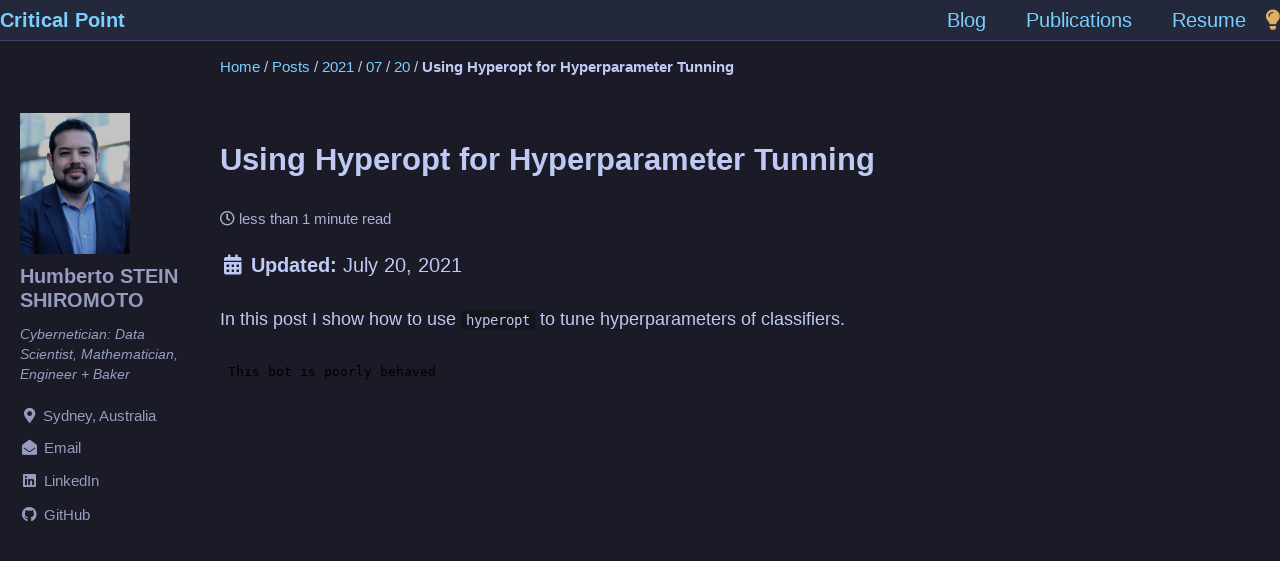

--- FILE ---
content_type: text/html; charset=utf-8
request_url: https://humberto.stein-shiromoto.net/posts/2021/07/20/using_hyperopt_for_hyperparameter_tunning
body_size: 5588
content:
<!doctype html>
<!--
  Minimal Mistakes Jekyll Theme 4.24.0 by Michael Rose
  Copyright 2013-2020 Michael Rose - mademistakes.com | @mmistakes
  Free for personal and commercial use under the MIT license
  https://github.com/mmistakes/minimal-mistakes/blob/master/LICENSE
-->
<html lang="en" class="no-js">
  <head>
    <meta charset="utf-8">

<!-- begin _includes/seo.html --><title>Using Hyperopt for Hyperparameter Tunning @ Critical Point</title>
<meta name="description" content="In this post I show how to use hyperopt to tune hyperparameters of classifiers.">


  <meta name="author" content="Humberto STEIN SHIROMOTO">
  
  <meta property="article:author" content="Humberto STEIN SHIROMOTO">
  


<meta property="og:type" content="article">
<meta property="og:locale" content="en_UK">
<meta property="og:site_name" content="Critical Point">
<meta property="og:title" content="Using Hyperopt for Hyperparameter Tunning">
<meta property="og:url" content="https://hsteinshiromoto.github.io/posts/2021/07/20/using_hyperopt_for_hyperparameter_tunning">


  <meta property="og:description" content="In this post I show how to use hyperopt to tune hyperparameters of classifiers.">







  <meta property="article:published_time" content="2021-07-20T00:00:00+10:00">





  

  


<link rel="canonical" href="https://hsteinshiromoto.github.io/posts/2021/07/20/using_hyperopt_for_hyperparameter_tunning">




<script type="application/ld+json">
  {
    "@context": "https://schema.org",
    
      "@type": "Person",
      "name": "Humberto STEIN SHIROMOTO",
      "url": "https://hsteinshiromoto.github.io/"
    
  }
</script>







<!-- end _includes/seo.html -->



<link href="feed.xml"
  type="application/atom+xml" rel="alternate" title="Critical Point Feed">


<!-- https://t.co/dKP3o1e -->
<meta name="viewport" content="width=device-width, initial-scale=1.0">

<script>
  document.documentElement.className = document.documentElement.className.replace(/\bno-js\b/g, '') + ' js ';
</script>

<!-- For all browsers -->
<link rel="stylesheet" href="/assets/css/main.css" id="theme_source">

<link rel="stylesheet alternate" href="/assets/css/theme2.css" id="theme_source_2">
<script>
  let theme = sessionStorage.getItem('theme');
  if (theme === "tokyo-light") {
    sessionStorage.setItem('theme', 'tokyo-light');
    node1 = document.getElementById('theme_source');
    node2 = document.getElementById('theme_source_2');
    node1.setAttribute('rel', 'stylesheet alternate');
    node2.setAttribute('rel', 'stylesheet');
  }
  else {
    sessionStorage.setItem('theme', 'tokyo-dark');
  }
</script>

<link rel="preload" href="https://cdn.jsdelivr.net/npm/@fortawesome/fontawesome-free@5/css/all.min.css" as="style"
  onload="this.onload=null;this.rel='stylesheet'">
<noscript>
  <link rel="stylesheet" href="https://cdn.jsdelivr.net/npm/@fortawesome/fontawesome-free@5/css/all.min.css">
</noscript>



<script src="https://cdn.jsdelivr.net/npm/darkreader@4.9.44/darkreader.js"></script>
    <!-- start custom head snippets -->

<!-- insert favicons. use https://realfavicongenerator.net/ -->

<!-- end custom head snippets -->

  </head>

  <body class="layout--single">
    <nav class="skip-links">
  <ul>
    <li><a href="#site-nav" class="screen-reader-shortcut">Skip to primary navigation</a></li>
    <li><a href="#main" class="screen-reader-shortcut">Skip to content</a></li>
    <li><a href="#footer" class="screen-reader-shortcut">Skip to footer</a></li>
  </ul>
</nav>

    

<div class="masthead sticky">
  <div class="masthead__inner-wrap">
    <div class="masthead__menu">
      <nav id="site-nav" class="greedy-nav">
        
        <a class="site-title" href="/">
          Critical Point
          
        </a>
        <ul class="visible-links"><li class="masthead__menu-item">
            <a href="/blog/" >Blog</a>
          </li><li class="masthead__menu-item">
            <a href="/publications/" >Publications</a>
          </li><li class="masthead__menu-item">
            <a href="/resume/" >Resume</a>
          </li></ul>
        
        <i class="fas fa-lightbulb" aria-hidden="true" style="cursor: pointer; color: #e0af68;"
          onclick="node1=document.getElementById('theme_source');node2=document.getElementById('theme_source_2');if(node1.getAttribute('rel')=='stylesheet'){node1.setAttribute('rel', 'stylesheet alternate'); node2.setAttribute('rel', 'stylesheet');sessionStorage.setItem('theme', 'tokyo-light');}else{node2.setAttribute('rel', 'stylesheet alternate'); node1.setAttribute('rel', 'stylesheet');sessionStorage.setItem('theme', 'tokyo-dark');} return false;"></i>
        
        
        <button class="greedy-nav__toggle hidden" type="button">
          <span class="visually-hidden">Toggle menu</span>
          <div class="navicon"></div>
        </button>
        <ul class="hidden-links hidden"></ul>
      </nav>
    </div>
  </div>
</div>

    <div class="initial-content">
      









<nav class="breadcrumbs">
  <ol itemscope itemtype="https://schema.org/BreadcrumbList">
    
    
    
      
        <li itemprop="itemListElement" itemscope itemtype="https://schema.org/ListItem">
          <a href="/" itemprop="item"><span itemprop="name">Home</span></a>

          <meta itemprop="position" content="1" />
        </li>
        <span class="sep">/</span>
      
      
        
        <li itemprop="itemListElement" itemscope itemtype="https://schema.org/ListItem">
          <a href="/categories/#posts" itemprop="item"><span itemprop="name">Posts</span></a>
          <meta itemprop="position" content="2" />
        </li>
        <span class="sep">/</span>
      
    
      
      
        
        <li itemprop="itemListElement" itemscope itemtype="https://schema.org/ListItem">
          <a href="/categories/#2021" itemprop="item"><span itemprop="name">2021</span></a>
          <meta itemprop="position" content="3" />
        </li>
        <span class="sep">/</span>
      
    
      
      
        
        <li itemprop="itemListElement" itemscope itemtype="https://schema.org/ListItem">
          <a href="/categories/#07" itemprop="item"><span itemprop="name">07</span></a>
          <meta itemprop="position" content="4" />
        </li>
        <span class="sep">/</span>
      
    
      
      
        
        <li itemprop="itemListElement" itemscope itemtype="https://schema.org/ListItem">
          <a href="/categories/#20" itemprop="item"><span itemprop="name">20</span></a>
          <meta itemprop="position" content="5" />
        </li>
        <span class="sep">/</span>
      
    
      
      
        <li class="current">Using Hyperopt for Hyperparameter Tunning</li>
      
    
  </ol>
</nav>




<div id="main" role="main">
  
  <div class="sidebar sticky">
  


<div itemscope itemtype="https://schema.org/Person" class="h-card">

  
    <div class="author__avatar">
      <a href="https://hsteinshiromoto.github.io/">
        <img src="/assets/images/profile.jpg" alt="Humberto STEIN SHIROMOTO" itemprop="image" class="u-photo">
      </a>
    </div>
  

  <div class="author__content">
    <h3 class="author__name p-name" itemprop="name">
      <a class="u-url" rel="me" href="https://hsteinshiromoto.github.io/" itemprop="url">Humberto STEIN SHIROMOTO</a>
    </h3>
    
      <div class="author__bio p-note" itemprop="description">
        <p>Cybernetician: Data Scientist, Mathematician, Engineer + Baker</p>

      </div>
    
  </div>

  <div class="author__urls-wrapper">
    <button class="btn btn--inverse">Follow</button>
    <ul class="author__urls social-icons">
      
        <li itemprop="homeLocation" itemscope itemtype="https://schema.org/Place">
          <i class="fas fa-fw fa-map-marker-alt" aria-hidden="true"></i> <span itemprop="name" class="p-locality">Sydney, Australia</span>
        </li>
      

      
        
          
            <li><a href="/cdn-cgi/l/email-protection#81e9f2f5e4e8eff2e9e8f3eeeceef5eec1e6ece0e8edafe2eeec" rel="nofollow noopener noreferrer me"><i class="fas fa-fw fa-duotone fa-envelope-open" aria-hidden="true"></i><span class="label">Email</span></a></li>
          
        
          
            <li><a href="https://linkedin.com/in/hsteinshiromoto" rel="nofollow noopener noreferrer me" itemprop="sameAs"><i class="fab fa-fw fa-linkedin" aria-hidden="true"></i><span class="label">LinkedIn</span></a></li>
          
        
          
            <li><a href="https://github.com/hsteinshiromoto" rel="nofollow noopener noreferrer me" itemprop="sameAs"><i class="fab fa-fw fa-github" aria-hidden="true"></i><span class="label">GitHub</span></a></li>
          
        
          
        
          
        
          
        
      

      

      

      

      

      

      

      

      

      

      

      

      

      

      

      

      

      

      

      

      

      

      

      

      

      <!--
  <li>
    <a href="http://link-to-whatever-social-network.com/user/" itemprop="sameAs" rel="nofollow noopener noreferrer me">
      <i class="fas fa-fw" aria-hidden="true"></i> Custom Social Profile Link
    </a>
  </li>
-->
    </ul>
  </div>
</div>

  
  </div>



  <article class="page h-entry" itemscope itemtype="https://schema.org/CreativeWork">
    
    <meta itemprop="headline" content="Using Hyperopt for Hyperparameter Tunning">
    
    <meta itemprop="description" content="In this post I show how to use hyperopt to tune hyperparameters of classifiers.">
    
    
    <meta itemprop="datePublished" content="2021-07-20T00:00:00+10:00">
    

    <div class="page__inner-wrap">
      
      <header>
        <h1 id="page-title" class="page__title p-name" itemprop="headline">
          <a href="https://hsteinshiromoto.github.io/posts/2021/07/20/using_hyperopt_for_hyperparameter_tunning" class="u-url" itemprop="url"><p>Using Hyperopt for Hyperparameter Tunning

          </a>
        </h1>
        

  <p class="page__meta">
    

    

    
      
      

      <span class="page__meta-readtime">
        <i class="far fa-clock" aria-hidden="true"></i>
        
          less than 1 minute read
        
      </span>
    
  </p>


        

  <p class="page__date"><strong><i class="fas fa-fw fa-calendar-alt" aria-hidden="true"></i> Updated:</strong> <time class="dt-published" datetime="2021-07-20T00:00:00+10:00">July 20, 2021</time></p>

      </header>
      

      <section class="page__content e-content" itemprop="text">
        
        <p>In this post I show how to use <code class="language-plaintext highlighter-rouge">hyperopt</code> to tune hyperparameters of classifiers.</p>

<div class="fluidMedia" style="height: 100vh;">
    <iframe src="https://nbviewer.jupyter.org/github/hsteinshiromoto/blog/blob/master/notebooks/bayesian_optimization/hyperopt_xgbclassifier.ipynb" style="height: 100%; width: 100%;" frameborder="0" id="iframe"> </iframe>
</div>

        
      </section>

      <footer class="page__meta">
        
        
  


  

  <p class="page__taxonomy">
    <strong><i class="fas fa-fw fa-tags" aria-hidden="true"></i> Tags: </strong>
    <span itemprop="keywords">
    
      <a href="/tags/#bayesian-optimization" class="page__taxonomy-item p-category" rel="tag">bayesian optimization</a><span class="sep">, </span>
    
      <a href="/tags/#machine-learning" class="page__taxonomy-item p-category" rel="tag">machine learning</a><span class="sep">, </span>
    
      <a href="/tags/#python" class="page__taxonomy-item p-category" rel="tag">python</a>
    
    </span>
  </p>




  


  

  <p class="page__taxonomy">
    <strong><i class="fas fa-fw fa-folder-open" aria-hidden="true"></i> Categories: </strong>
    <span itemprop="keywords">
    
      <a href="/categories/#coding" class="page__taxonomy-item p-category" rel="tag">coding</a>
    
    </span>
  </p>


      </footer>

      <section class="page__share">
  

  <a href="https://twitter.com/intent/tweet?text=Using+Hyperopt+for+Hyperparameter+Tunning%20https%3A%2F%2Fhsteinshiromoto.github.io%2Fposts%2F2021%2F07%2F20%2Fusing_hyperopt_for_hyperparameter_tunning" class="btn btn--twitter" onclick="window.open(this.href, 'window', 'left=20,top=20,width=500,height=500,toolbar=1,resizable=0'); return false;" title="Share on Twitter"><i class="fab fa-fw fa-twitter" aria-hidden="true"></i><span> Twitter</span></a>

  <a href="https://www.facebook.com/sharer/sharer.php?u=https%3A%2F%2Fhsteinshiromoto.github.io%2Fposts%2F2021%2F07%2F20%2Fusing_hyperopt_for_hyperparameter_tunning" class="btn btn--facebook" onclick="window.open(this.href, 'window', 'left=20,top=20,width=500,height=500,toolbar=1,resizable=0'); return false;" title="Share on Facebook"><i class="fab fa-fw fa-facebook" aria-hidden="true"></i><span> Facebook</span></a>

  <a href="https://www.linkedin.com/shareArticle?mini=true&url=https%3A%2F%2Fhsteinshiromoto.github.io%2Fposts%2F2021%2F07%2F20%2Fusing_hyperopt_for_hyperparameter_tunning" class="btn btn--linkedin" onclick="window.open(this.href, 'window', 'left=20,top=20,width=500,height=500,toolbar=1,resizable=0'); return false;" title="Share on LinkedIn"><i class="fab fa-fw fa-linkedin" aria-hidden="true"></i><span> LinkedIn</span></a>
</section>


    </div>

    
    <div class="page__comments">
  
  
      <h4 class="page__comments-title">Comments</h4>
      <section id="disqus_thread"></section>
    
</div>

    
  </article>

  
  
  <div class="page__related">
    <h2 class="page__related-title">You May Also Enjoy
    </h2>
    <div class="grid__wrapper">
      
      



<div class="grid__item">
  <article class="archive__item" itemscope itemtype="https://schema.org/CreativeWork">
    
    <h2 class="archive__item-title no_toc" itemprop="headline">
      
        <a href="/posts/2023/09/26/generative_ai_for_risk_management" rel="permalink">Leveraging Generative AI for Effective Risk Management Part II: Actionable Strategies for Businesses
</a>
      
    </h2>
    

  <p class="page__meta">
    

    

    
      
      

      <span class="page__meta-readtime">
        <i class="far fa-clock" aria-hidden="true"></i>
        
          3 minute read
        
      </span>
    
  </p>


    <p class="archive__item-excerpt" itemprop="description">In today’s rapidly evolving business landscape, risk management is more critical than ever before. As industries grow increasingly complex and interconnected...</p>
  </article>
</div>

      
      



<div class="grid__item">
  <article class="archive__item" itemscope itemtype="https://schema.org/CreativeWork">
    
    <h2 class="archive__item-title no_toc" itemprop="headline">
      
        <a href="/posts/2023/09/01/introduction_to_business_risk" rel="permalink">Leveraging Generative AI for Effective Risk Management Part I: Introduction to Business Risk
</a>
      
    </h2>
    

  <p class="page__meta">
    

    

    
      
      

      <span class="page__meta-readtime">
        <i class="far fa-clock" aria-hidden="true"></i>
        
          3 minute read
        
      </span>
    
  </p>


    <p class="archive__item-excerpt" itemprop="description">In life, there are certainties like death and taxes, but there’s one more constant: risk. The COVID-19 pandemic starkly reminded us of this fact as we grappl...</p>
  </article>
</div>

      
      



<div class="grid__item">
  <article class="archive__item" itemscope itemtype="https://schema.org/CreativeWork">
    
    <h2 class="archive__item-title no_toc" itemprop="headline">
      
        <a href="/posts/2023/08/29/traveling_salesman_problem" rel="permalink">The Traveling Salesman Problem
</a>
      
    </h2>
    

  <p class="page__meta">
    

    

    
      
      

      <span class="page__meta-readtime">
        <i class="far fa-clock" aria-hidden="true"></i>
        
          6 minute read
        
      </span>
    
  </p>


    <p class="archive__item-excerpt" itemprop="description">The Traveling Salesman Problem (TSP), a captivating conundrum in mathematical optimization, has seamlessly integrated itself into a multitude of industries, ...</p>
  </article>
</div>

      
      



<div class="grid__item">
  <article class="archive__item" itemscope itemtype="https://schema.org/CreativeWork">
    
    <h2 class="archive__item-title no_toc" itemprop="headline">
      
        <a href="/posts/2023/07/05/are_model_performance_metrics_enough" rel="permalink">Are Model Performance Metrics Enough?
</a>
      
    </h2>
    

  <p class="page__meta">
    

    

    
      
      

      <span class="page__meta-readtime">
        <i class="far fa-clock" aria-hidden="true"></i>
        
          4 minute read
        
      </span>
    
  </p>


    <p class="archive__item-excerpt" itemprop="description">My model has a “good enough” performance, is this sufficient for deployment? This post highlights the limitations of relying solely on performance metrics wh...</p>
  </article>
</div>

      
    </div>
  </div>
  
  
</div>
    </div>

    

    <div id="footer" class="page__footer">
      <footer>
        <!-- start custom footer snippets -->

<!-- end custom footer snippets -->
        <div class="page__footer-follow">
  <ul class="social-icons">
    

    
    
    
    
    
    
    
    
    
    
    
    
    
    <li><a href="/tags/" rel="nofollow noopener noreferrer"><i class="fas fa-tags"
          aria-hidden="true"></i> Site tags</a></li>
    
    
    
    <li><a href="/categories/" rel="nofollow noopener noreferrer"><i class="fas fa-fw fa-folder-open"
          aria-hidden="true"></i> Categories</a></li>
    
    
    
    <li><a href="/sitemap/" rel="nofollow noopener noreferrer"><i class="fas fa-sitemap"
          aria-hidden="true"></i> Sitemap</a></li>
    
    
    
    <li><a href="/year-archive/" rel="nofollow noopener noreferrer"><i class="fas fa-archive"
          aria-hidden="true"></i> Archive</a></li>
    
    
    

    
    <li><a
        href="feed.xml"><i
          class="fas fa-fw fa-rss-square" aria-hidden="true"></i> Feed</a></li>
    
  </ul>
</div>

<div class="page__footer-copyright">&copy; 2025 Humberto STEIN SHIROMOTO. Powered by <a href="https://jekyllrb.com"
    rel="nofollow">Jekyll</a> &amp; <a href="https://mademistakes.com/work/minimal-mistakes-jekyll-theme/"
    rel="nofollow">Minimal Mistakes</a>. Disclaimer: The views and opinions expressed at hsteinshiromoto.github.io are
  those of the author(s) and do not necessarily reflect the official policy or position of Github or the employer(s) of
  the author(s). Any content provided by the blogger(s) or author(s) are of their opinion and are not intended to malign
  any religion, ethnic group, club, organization, company, individual or anyone or anything. The material presented in
  this website is to ensure timely dissemination of scholarly and technical work. Copyright and all rights therein are
  retained by authors or by other copyright holders.</div>
      </footer>
    </div>

    
  <script data-cfasync="false" src="/cdn-cgi/scripts/5c5dd728/cloudflare-static/email-decode.min.js"></script><script src="/assets/js/main.min.js"></script>







  <script>
  var _gaq = _gaq || [];
  _gaq.push(['_setAccount', 'UA-163488035-1']);
  
  _gaq.push(['_trackPageview']);

  (function() {
    var ga = document.createElement('script'); ga.type = 'text/javascript'; ga.async = true;
    ga.src = ('https:' == document.location.protocol ? 'https://ssl' : 'http://www') + '.google-analytics.com/ga.js';
    var s = document.getElementsByTagName('script')[0]; s.parentNode.insertBefore(ga, s);
  })();
</script>






    
  <script>
    var disqus_config = function () {
      this.page.url = "https://hsteinshiromoto.github.io/posts/2021/07/20/using_hyperopt_for_hyperparameter_tunning";  /* Replace PAGE_URL with your page's canonical URL variable */
      this.page.identifier = "/posts/2021/07/20/blog-post_using_hyperopt_for_hyperparameter_tunning"; /* Replace PAGE_IDENTIFIER with your page's unique identifier variable */
    };
    (function() { /* DON'T EDIT BELOW THIS LINE */
      var d = document, s = d.createElement('script');
      s.src = 'https://hsteinshiromoto-github-io.disqus.com/embed.js';
      s.setAttribute('data-timestamp', +new Date());
      (d.head || d.body).appendChild(s);
    })();
  </script>
<noscript>Please enable JavaScript to view the <a href="https://disqus.com/?ref_noscript">comments powered by Disqus.</a></noscript>


  




<!-- Add latex processing -->
<!-- References: -->
<!--  [1] https://www.janmeppe.com/blog/How-to-add-mathjax-to-minimal-mistakes/ -->

<script type="text/javascript" async
  src="https://cdnjs.cloudflare.com/ajax/libs/mathjax/2.7.5/latest.js?config=TeX-MML-AM_CHTML">
  </script>

<script type="text/x-mathjax-config">
   MathJax.Hub.Config({
     extensions: ["tex2jax.js"],
     jax: ["input/TeX", "output/HTML-CSS"],
     tex2jax: {
       inlineMath: [ ['$','$'], ["\\(","\\)"] ],
       displayMath: [ ['$$','$$'], ["\\[","\\]"] ],
       processEscapes: true
     },
     "HTML-CSS": { availableFonts: ["TeX"] }
   });
</script>

  <script defer src="https://static.cloudflareinsights.com/beacon.min.js/vcd15cbe7772f49c399c6a5babf22c1241717689176015" integrity="sha512-ZpsOmlRQV6y907TI0dKBHq9Md29nnaEIPlkf84rnaERnq6zvWvPUqr2ft8M1aS28oN72PdrCzSjY4U6VaAw1EQ==" data-cf-beacon='{"version":"2024.11.0","token":"c4c16ed75256479c993443bfafdf3145","r":1,"server_timing":{"name":{"cfCacheStatus":true,"cfEdge":true,"cfExtPri":true,"cfL4":true,"cfOrigin":true,"cfSpeedBrain":true},"location_startswith":null}}' crossorigin="anonymous"></script>
</body>
</html>
